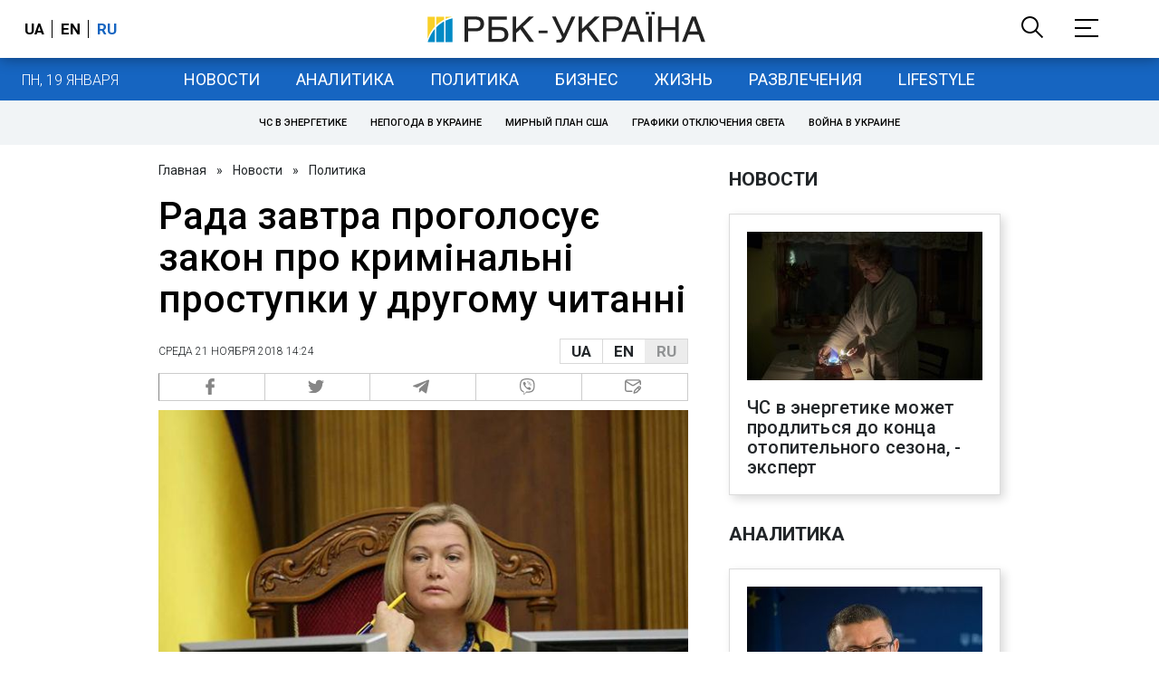

--- FILE ---
content_type: application/javascript; charset=utf-8
request_url: https://fundingchoicesmessages.google.com/f/AGSKWxVLH5EBFqDYmVcIUUSrCdH3TcI_g8eRnNJ_xd7FnbDcdHLnYevjfLdj7EcTregsg7BHpTUqP7yV-gNdzGBeuESZnDrz2Lo3y-OjRZwag66trbnkaYPo0MNU05PPVrREATiRMbU-IT-b1XuIJJfaet2mzBIL_QtlAAtePHjw04siG9aYx08ux2Rvmw==/_/ad160k./bannerdeliver.php-728x90//google_ad./AudienceNetworkPrebidLite.
body_size: -1290
content:
window['152d1246-9e22-4ab7-85b0-bd63a2111c61'] = true;